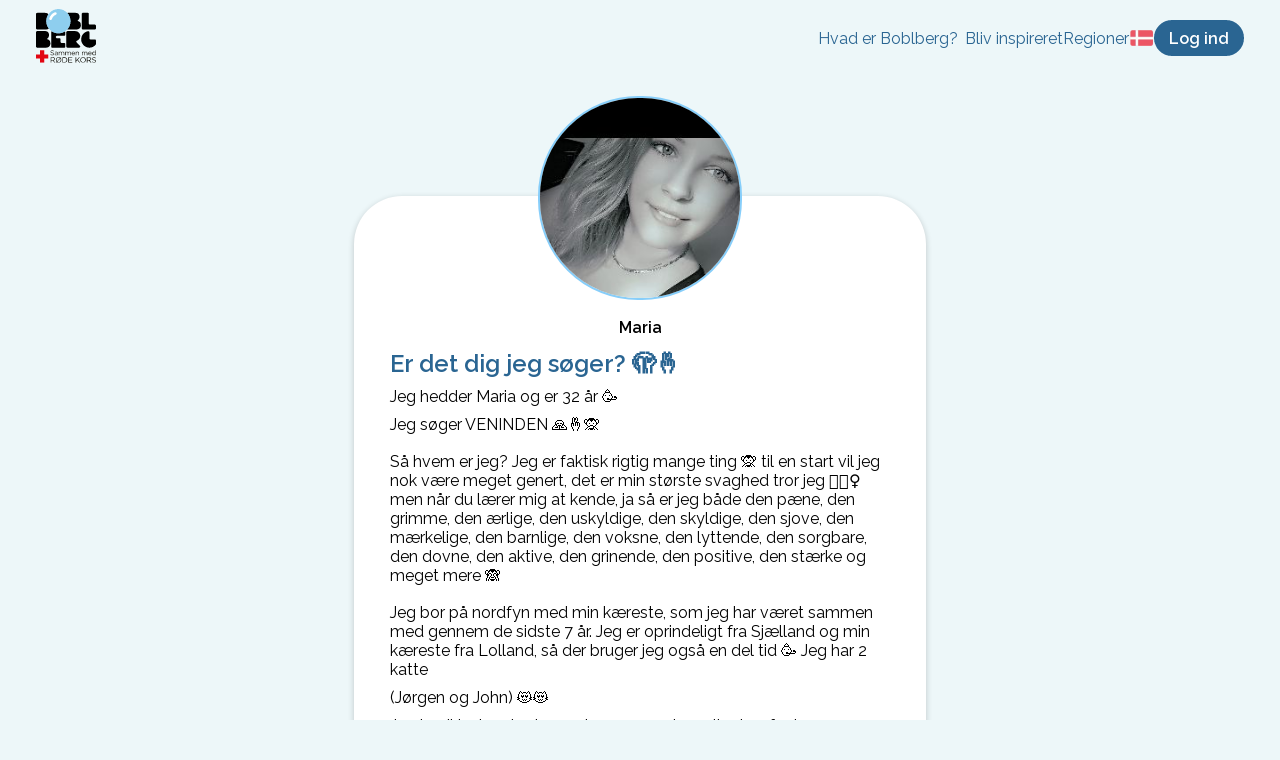

--- FILE ---
content_type: application/javascript; charset=UTF-8
request_url: https://boblberg.dk/_next/static/chunks/pages/%5B...cms%5D-e4ff5a3f4d6474fc.js
body_size: 11340
content:
(self.webpackChunk_N_E=self.webpackChunk_N_E||[]).push([[6158],{6580:function(t,n,e){"use strict";e.d(n,{Z:function(){return b}});var r=e(3366),o=e(7462),i=e(7294),a=e(512),l=e(4780),c=e(8271),u=e(7623),s=e(1588),d=e(7621);function p(t){return(0,d.ZP)("MuiDialogContent",t)}(0,s.Z)("MuiDialogContent",["root","dividers"]);var f=e(4472),v=e(5893);const m=["className","dividers"],g=(0,c.ZP)("div",{name:"MuiDialogContent",slot:"Root",overridesResolver:(t,n)=>{const{ownerState:e}=t;return[n.root,e.dividers&&n.dividers]}})((({theme:t,ownerState:n})=>(0,o.Z)({flex:"1 1 auto",WebkitOverflowScrolling:"touch",overflowY:"auto",padding:"20px 24px"},n.dividers?{padding:"16px 24px",borderTop:`1px solid ${(t.vars||t).palette.divider}`,borderBottom:`1px solid ${(t.vars||t).palette.divider}`}:{[`.${f.Z.root} + &`]:{paddingTop:0}})));var b=i.forwardRef((function(t,n){const e=(0,u.Z)({props:t,name:"MuiDialogContent"}),{className:i,dividers:c=!1}=e,s=(0,r.Z)(e,m),d=(0,o.Z)({},e,{dividers:c}),f=(t=>{const{classes:n,dividers:e}=t,r={root:["root",e&&"dividers"]};return(0,l.Z)(r,p,n)})(d);return(0,v.jsx)(g,(0,o.Z)({className:(0,a.Z)(f.root,i),ownerState:d,ref:n},s))}))},4472:function(t,n,e){"use strict";e.d(n,{a:function(){return i}});var r=e(1588),o=e(7621);function i(t){return(0,o.ZP)("MuiDialogTitle",t)}const a=(0,r.Z)("MuiDialogTitle",["root"]);n.Z=a},657:function(t,n,e){"use strict";e.d(n,{Z:function(){return z}});var r=e(3366),o=e(7462),i=e(7294),a=e(512),l=e(4780),c=e(2996),u=e(8216),s=e(5277),d=e(6628),p=e(629),f=e(7623),v=e(8271),m=e(1588),g=e(7621);function b(t){return(0,g.ZP)("MuiDialog",t)}var h=(0,m.Z)("MuiDialog",["root","scrollPaper","scrollBody","container","paper","paperScrollPaper","paperScrollBody","paperWidthFalse","paperWidthXs","paperWidthSm","paperWidthMd","paperWidthLg","paperWidthXl","paperFullWidth","paperFullScreen"]),y=e(4182),x=e(4808),j=e(2734),w=e(5893);const P=["aria-describedby","aria-labelledby","BackdropComponent","BackdropProps","children","className","disableEscapeKeyDown","fullScreen","fullWidth","maxWidth","onBackdropClick","onClose","open","PaperComponent","PaperProps","scroll","TransitionComponent","transitionDuration","TransitionProps"],k=(0,v.ZP)(x.Z,{name:"MuiDialog",slot:"Backdrop",overrides:(t,n)=>n.backdrop})({zIndex:-1}),O=(0,v.ZP)(s.Z,{name:"MuiDialog",slot:"Root",overridesResolver:(t,n)=>n.root})({"@media print":{position:"absolute !important"}}),C=(0,v.ZP)("div",{name:"MuiDialog",slot:"Container",overridesResolver:(t,n)=>{const{ownerState:e}=t;return[n.container,n[`scroll${(0,u.Z)(e.scroll)}`]]}})((({ownerState:t})=>(0,o.Z)({height:"100%","@media print":{height:"auto"},outline:0},"paper"===t.scroll&&{display:"flex",justifyContent:"center",alignItems:"center"},"body"===t.scroll&&{overflowY:"auto",overflowX:"hidden",textAlign:"center","&::after":{content:'""',display:"inline-block",verticalAlign:"middle",height:"100%",width:"0"}}))),S=(0,v.ZP)(p.Z,{name:"MuiDialog",slot:"Paper",overridesResolver:(t,n)=>{const{ownerState:e}=t;return[n.paper,n[`scrollPaper${(0,u.Z)(e.scroll)}`],n[`paperWidth${(0,u.Z)(String(e.maxWidth))}`],e.fullWidth&&n.paperFullWidth,e.fullScreen&&n.paperFullScreen]}})((({theme:t,ownerState:n})=>(0,o.Z)({margin:32,position:"relative",overflowY:"auto","@media print":{overflowY:"visible",boxShadow:"none"}},"paper"===n.scroll&&{display:"flex",flexDirection:"column",maxHeight:"calc(100% - 64px)"},"body"===n.scroll&&{display:"inline-block",verticalAlign:"middle",textAlign:"left"},!n.maxWidth&&{maxWidth:"calc(100% - 64px)"},"xs"===n.maxWidth&&{maxWidth:"px"===t.breakpoints.unit?Math.max(t.breakpoints.values.xs,444):`max(${t.breakpoints.values.xs}${t.breakpoints.unit}, 444px)`,[`&.${h.paperScrollBody}`]:{[t.breakpoints.down(Math.max(t.breakpoints.values.xs,444)+64)]:{maxWidth:"calc(100% - 64px)"}}},n.maxWidth&&"xs"!==n.maxWidth&&{maxWidth:`${t.breakpoints.values[n.maxWidth]}${t.breakpoints.unit}`,[`&.${h.paperScrollBody}`]:{[t.breakpoints.down(t.breakpoints.values[n.maxWidth]+64)]:{maxWidth:"calc(100% - 64px)"}}},n.fullWidth&&{width:"calc(100% - 64px)"},n.fullScreen&&{margin:0,width:"100%",maxWidth:"100%",height:"100%",maxHeight:"none",borderRadius:0,[`&.${h.paperScrollBody}`]:{margin:0,maxWidth:"100%"}})));var z=i.forwardRef((function(t,n){const e=(0,f.Z)({props:t,name:"MuiDialog"}),s=(0,j.Z)(),v={enter:s.transitions.duration.enteringScreen,exit:s.transitions.duration.leavingScreen},{"aria-describedby":m,"aria-labelledby":g,BackdropComponent:h,BackdropProps:x,children:z,className:N,disableEscapeKeyDown:Z=!1,fullScreen:F=!1,fullWidth:D=!1,maxWidth:T="sm",onBackdropClick:M,onClose:E,open:W,PaperComponent:_=p.Z,PaperProps:I={},scroll:$="paper",TransitionComponent:B=d.Z,transitionDuration:R=v,TransitionProps:A}=e,L=(0,r.Z)(e,P),H=(0,o.Z)({},e,{disableEscapeKeyDown:Z,fullScreen:F,fullWidth:D,maxWidth:T,scroll:$}),X=(t=>{const{classes:n,scroll:e,maxWidth:r,fullWidth:o,fullScreen:i}=t,a={root:["root"],container:["container",`scroll${(0,u.Z)(e)}`],paper:["paper",`paperScroll${(0,u.Z)(e)}`,`paperWidth${(0,u.Z)(String(r))}`,o&&"paperFullWidth",i&&"paperFullScreen"]};return(0,l.Z)(a,b,n)})(H),q=i.useRef(),G=(0,c.Z)(g),K=i.useMemo((()=>({titleId:G})),[G]);return(0,w.jsx)(O,(0,o.Z)({className:(0,a.Z)(X.root,N),closeAfterTransition:!0,components:{Backdrop:k},componentsProps:{backdrop:(0,o.Z)({transitionDuration:R,as:h},x)},disableEscapeKeyDown:Z,onClose:E,open:W,ref:n,onClick:t=>{q.current&&(q.current=null,M&&M(t),E&&E(t,"backdropClick"))},ownerState:H},L,{children:(0,w.jsx)(B,(0,o.Z)({appear:!0,in:W,timeout:R,role:"presentation"},A,{children:(0,w.jsx)(C,{className:(0,a.Z)(X.container),onMouseDown:t=>{q.current=t.target===t.currentTarget},ownerState:H,children:(0,w.jsx)(S,(0,o.Z)({as:_,elevation:24,role:"dialog","aria-describedby":m,"aria-labelledby":G},I,{className:(0,a.Z)(X.paper,I.className),ownerState:H,children:(0,w.jsx)(y.Z.Provider,{value:K,children:z})}))})}))}))}))},4182:function(t,n,e){"use strict";const r=e(7294).createContext({});n.Z=r},8016:function(t,n,e){(window.__NEXT_P=window.__NEXT_P||[]).push(["/[...cms]",function(){return e(909)}])},909:function(t,n,e){"use strict";e.r(n),e.d(n,{__N_SSP:function(){return Vn},default:function(){return te}});var r=e(5893),o=e(7294),i=e(9008),a=e(1289),l=e(8113),c=e(1468),u=e(6623),s=e(9508),d=function(t){return!1===t.enable?{}:{"data-aos":t.type,"data-aos-delay":t.delay,"data-aos-duration":t.duration,"data-aos-easing":t.ease,"data-aos-mirror":t.enableExit,"data-aos-once":!1}},p=function(t){return"\n\twidth: auto;\n\tcolor: ".concat(t.color,";\n\ttext-align: ").concat(t.textAlign,";\n\tfont-family: ").concat(t.fontFamily,";\n\ttext-decoration: ").concat(t.isUnderlined?"underline":"none",";\n\tfont-style: ").concat(t.isItalic?"italic":"normal",";\n\tfont-weight: ").concat(t.isBold?"bold":"normal",";\n")},f=function(t){var n=Number(t.backgroundOpacity).toString(16);return"\n\t\tborder-style: ".concat(t.showBorder?"solid":"none",";\n\t\tborder-radius: ").concat(t.borderRadius,"px;\n\t\tborder-width: ").concat(t.borderWidth,"px;\n\t\tborder-color: ").concat(t.borderColor,";\n\t\tbackdrop-filter: blur(").concat(t.backgroundBlur,"px);\n\t\t-webkit-backdrop-filter: blur(").concat(t.backgroundBlur,"px);\n\t\tbackground-color: ").concat(t.backgroundColor+("0"===n?"00":n),";\n\t")},v=function(t){return t=(t=t.replace(/\[([\w ]+)\]\((.+)\)/gi,(function(t,n,e){return'<a href="'.concat(e,'">').concat(n,"</a>")}))).replace(/\[([\w ]+)\]\(([\w\-._+]+@[\w\-_]+\.[\w]{2,3})\)/gi,(function(t,n,e){return'<a href="mailto:'.concat(e,'">').concat(n,"</a>")}))},m=function(){var t=arguments.length>0&&void 0!==arguments[0]?arguments[0]:null,n=arguments.length>1?arguments[1]:void 0,e="https://filer.boblberg.dk/cms/";return"small"===n?e+"small_"+t:"large"===n?e+"large_"+t:e+"cover_"+t},g=e(4051),b=e.n(g),h=e(6580),y=e(657),x=e(7814),j=e(6203),w=e(2314),P=e(2888);function k(t,n,e,r,o,i,a){try{var l=t[i](a),c=l.value}catch(u){return void e(u)}l.done?n(c):Promise.resolve(c).then(r,o)}function O(){var t,n,e=(t=["\n\t.MuiPaper-root,\n\t.MuiDialogContent-root {\n\t\tbackground-color: transparent;\n\t\tbox-shadow: none;\n\t\toverflow: visible;\n\t}\n\n\t.MuiDialogContent-root {\n\t\tposition: relative;\n\t\tisolation: isolate;\n\n\t\t&::before {\n\t\t\tcontent: '';\n\t\t\tposition: absolute;\n\t\t\tbackground-color: ",";\n\t\t\tinset: 50%;\n\t\t\theight: 115%;\n\t\t\taspect-ratio: 1;\n\t\t\tborder-radius: 100%;\n\t\t\ttransform: translate(-50%, -50%);\n\t\t\tz-index: -1;\n\t\t}\n\t}\n\n\t.MuiDialogContent-root {\n\t\tform h3 {\n\t\t\tcolor: ",";\n\t\t}\n\n\t\t.consent-text-container {\n\t\t\tcolor: ",";\n\n\t\t\ta {\n\t\t\t\tcolor: ",";\n\t\t\t}\n\t\t}\n\n\t\tinput {\n\t\t\tborder: 1px solid ",";\n\t\t\tcolor: ",";\n\t\t\tbackground-color: ",";\n\n\t\t\t&::placeholder {\n\t\t\t\tcolor: ",";\n\t\t\t\topacity: 1;\n\t\t\t}\n\n\t\t\t&::-ms-input-placeholder {\n\t\t\t\tcolor: ",";\n\t\t\t}\n\t\t}\n\n\t\tselect {\n\t\t\tborder: 1px solid ",";\n\t\t\tcolor: ",";\n\t\t\tbackground-color: ",";\n\t\t}\n\n\t\tselect.select-placeholder {\n\t\t\tcolor: ",";\n\t\t}\n\n\t\tselect.region-selector {\n\t\t\tcolor: ",";\n\t\t}\n\n\t\tbutton[type='submit'] {\n\t\t\tborder: 2px solid ",";\n\t\t\tcolor: ",";\n\t\t\tbackground-color: ",";\n\n\t\t\t&:hover {\n\t\t\t\tcolor: ",";\n\t\t\t\tbackground-color: ",";\n\t\t\t}\n\t\t}\n\t}\n\n\t.close-button {\n\t\tposition: absolute;\n\t\ttop: 0;\n\t\tright: 1rem;\n\t\tpadding: 2rem;\n\t\tfont-size: 1.4rem;\n\t\tbackground: none;\n\t\tborder: none;\n\t\tcolor: ",";\n\t\tcursor: pointer;\n\t}\n"],n||(n=t.slice(0)),Object.freeze(Object.defineProperties(t,{raw:{value:Object.freeze(n)}})));return O=function(){return e},e}var C,S,z,N,Z,F,D,T,M,E,W,_,I,$,B,R,A,L,H,X,q=function(t){var n;var e,o=function(){var n,e=(n=b().mark((function n(){var e,r;return b().wrap((function(n){for(;;)switch(n.prev=n.next){case 0:if(null!==(r=null!==(e=P.X[t.signupDialog])&&void 0!==e?e:null)){n.next=4;break}return n.abrupt("return");case 4:return n.next=6,l.gn(r);case 6:case"end":return n.stop()}}),n)})),function(){var t=this,e=arguments;return new Promise((function(r,o){var i=n.apply(t,e);function a(t){k(i,r,o,a,l,"next",t)}function l(t){k(i,r,o,a,l,"throw",t)}a(void 0)}))});return function(){return e.apply(this,arguments)}}();return(0,r.jsx)(G,{$cmsStyles:(null===(n=t.signupDialogStyle)||void 0===n?void 0:n.override)?t.signupDialogStyle:null,open:t.open,onClose:t.onClose,"aria-labelledby":"alert-dialog-title","aria-describedby":"alert-dialog-description",children:(0,r.jsxs)(h.Z,{children:[(0,r.jsx)(w.Z,{source:window.location.pathname,origin:window.location.pathname,redirectPath:null!==(e=t.signupRedirect)&&void 0!==e?e:"",afterSignupAction:o}),(0,r.jsx)("button",{onClick:t.onClose,className:"close-button",children:(0,r.jsx)(x.G,{icon:j.NBC})})]})})},G=(0,a.zo)(y.Z)(O(),(function(t){var n=t.$cmsStyles;return null!==(C=null===n||void 0===n?void 0:n.backgroundColor)&&void 0!==C?C:"#DEF3FC"}),(function(t){var n=t.$cmsStyles;return null!==(S=null===n||void 0===n?void 0:n.headerTextColor)&&void 0!==S?S:"#2A6592"}),(function(t){var n=t.$cmsStyles;return null!==(z=null===n||void 0===n?void 0:n.textColor)&&void 0!==z?z:"#000000"}),(function(t){var n=t.$cmsStyles;return null!==(N=null===n||void 0===n?void 0:n.linkTextColor)&&void 0!==N?N:"#2A6592"}),(function(t){var n=t.$cmsStyles;return null!==(Z=null===n||void 0===n?void 0:n.placeholderTextColor)&&void 0!==Z?Z:"#999999"}),(function(t){var n=t.$cmsStyles;return null!==(F=null===n||void 0===n?void 0:n.inputTextColor)&&void 0!==F?F:"#000000"}),(function(t){var n=t.$cmsStyles;return null!==(D=null===n||void 0===n?void 0:n.inputBackgroundColor)&&void 0!==D?D:"#FFFFFF"}),(function(t){var n=t.$cmsStyles;return null!==(T=null===n||void 0===n?void 0:n.placeholderTextColor)&&void 0!==T?T:"#999999"}),(function(t){var n=t.$cmsStyles;return null!==(M=null===n||void 0===n?void 0:n.placeholderTextColor)&&void 0!==M?M:"#999999"}),(function(t){var n=t.$cmsStyles;return null!==(E=null===n||void 0===n?void 0:n.placeholderTextColor)&&void 0!==E?E:"#999999"}),(function(t){var n=t.$cmsStyles;return null!==(W=null===n||void 0===n?void 0:n.inputTextColor)&&void 0!==W?W:"#000000"}),(function(t){var n=t.$cmsStyles;return null!==(_=null===n||void 0===n?void 0:n.inputBackgroundColor)&&void 0!==_?_:"#FFFFFF"}),(function(t){var n=t.$cmsStyles;return null!==(I=null===n||void 0===n?void 0:n.placeholderTextColor)&&void 0!==I?I:"#999999"}),(function(t){var n=t.$cmsStyles;return null!==($=null===n||void 0===n?void 0:n.textColor)&&void 0!==$?$:"#000000"}),(function(t){var n=t.$cmsStyles;return null!==(B=null===n||void 0===n?void 0:n.buttonBackgroundColor)&&void 0!==B?B:"#2A6592"}),(function(t){var n=t.$cmsStyles;return null!==(R=null===n||void 0===n?void 0:n.buttonTextColor)&&void 0!==R?R:"#FFFFFF"}),(function(t){var n=t.$cmsStyles;return null!==(A=null===n||void 0===n?void 0:n.buttonBackgroundColor)&&void 0!==A?A:"#2A6592"}),(function(t){var n=t.$cmsStyles;return null!==(L=null===n||void 0===n?void 0:n.buttonBackgroundColor)&&void 0!==L?L:"#2A6592"}),(function(t){var n=t.$cmsStyles;return null!==(H=null===n||void 0===n?void 0:n.buttonTextColor)&&void 0!==H?H:"#FFFFFF"}),(function(t){var n=t.$cmsStyles;return null!==(X=null===n||void 0===n?void 0:n.textColor)&&void 0!==X?X:"#2A6592"})),K=e(5579);function Y(t,n,e){return n in t?Object.defineProperty(t,n,{value:e,enumerable:!0,configurable:!0,writable:!0}):t[n]=e,t}function U(t){for(var n=1;n<arguments.length;n++){var e=null!=arguments[n]?arguments[n]:{},r=Object.keys(e);"function"===typeof Object.getOwnPropertySymbols&&(r=r.concat(Object.getOwnPropertySymbols(e).filter((function(t){return Object.getOwnPropertyDescriptor(e,t).enumerable})))),r.forEach((function(n){Y(t,n,e[n])}))}return t}function J(){var t,n,e=(t=["\n\tflex: 1;\n\twidth: 100%;\n\tdisplay: flex;\n\tgap: 1em;\n\tjustify-content: ",";\n\n\ta,\n\tbutton {\n\t\tfont-size: 1rem;\n\t\tpadding: 0.6em 1.4em;\n\t\tborder-radius: 2em;\n\t\tcursor: pointer;\n\t}\n\n\ta.primary,\n\tbutton.primary {\n\t\tcolor: ",";\n\t\tbackground-color: ",";\n\n\t\t",";\n\t}\n\n\ta.secondary,\n\tbutton.secondary {\n\t\tcolor: ",";\n\t\tbackground-color: ",";\n\n\t\t",";\n\t}\n\n\t@media only screen and (max-width: ","px) {\n\t\ta,\n\t\tbutton {\n\t\t\tfont-size: 0.8rem;\n\t\t}\n\t}\n"],n||(n=t.slice(0)),Object.freeze(Object.defineProperties(t,{raw:{value:Object.freeze(n)}})));return J=function(){return e},e}var Q=function(t,n,e,o){if(!1===t.visible)return null;if("navigate"===t.action){var i=t.link.startsWith("http")||t.link.startsWith("mailto")||t.link.startsWith("tel")?t.link:"/"+t.link+(o?"?appMode":"");return(0,r.jsx)("a",{className:n,href:i,"aria-label":t.text,children:t.text})}return o?null:(0,r.jsx)("button",{onClick:e,className:n,"aria-label":t.text,children:t.text})},V=function(t){var n=(0,o.useState)(!1),e=n[0],i=n[1];if(!1===t.primary.visible&&!1===t.secondary.visible)return null;var a={"open signup dialog":function(){return i(!0)}};return(0,r.jsxs)(r.Fragment,{children:[(0,r.jsxs)(tt,U({styledProps:t},d(t.animation),{children:[Q(t.primary,"primary",a[t.primary.action],t.isAppMode),Q(t.secondary,"secondary",a[t.secondary.action],t.isAppMode)]})),(0,r.jsx)(q,{open:e,onClose:function(){return i(!1)},signupDialogStyle:t.signupDialogStyle,signupDialog:t.signupDialog,signupRedirect:t.signupRedirect})]})},tt=a.ZP.div.withConfig({componentId:"sc-75884811-0"})(J(),(function(t){var n=t.styledProps.container;return"left"===n.placement?"flex-start":"right"===n.placement?"flex-end":"center"}),(function(t){return t.styledProps.primary.textColor}),(function(t){var n=t.styledProps.primary;return"default"===n.design?n.backgroundColor:"transparent"}),(function(t){var n=t.styledProps.primary;return"simple"!==n.design?"border: none":"\n\t\t\t\tborder-color: ".concat(n.backgroundColor,";\n\t\t\t\tborder-width: 2px;\n\t\t\t\tborder-style: solid;\n\t\t\t")}),(function(t){return t.styledProps.secondary.textColor}),(function(t){var n=t.styledProps.secondary;return"default"===n.design?n.backgroundColor:"transparent"}),(function(t){var n=t.styledProps.secondary;return"simple"!==n.design?"border: none":"\n\t\t\t\tborder-color: ".concat(n.backgroundColor,";\n\t\t\t\tborder-width: 2px;\n\t\t\t\tborder-style: solid;\n\t\t\t")}),K.e);function nt(t,n,e){return n in t?Object.defineProperty(t,n,{value:e,enumerable:!0,configurable:!0,writable:!0}):t[n]=e,t}function et(t){for(var n=1;n<arguments.length;n++){var e=null!=arguments[n]?arguments[n]:{},r=Object.keys(e);"function"===typeof Object.getOwnPropertySymbols&&(r=r.concat(Object.getOwnPropertySymbols(e).filter((function(t){return Object.getOwnPropertyDescriptor(e,t).enumerable})))),r.forEach((function(n){nt(t,n,e[n])}))}return t}function rt(){var t,n,e=(t=["\n\tdisplay: flex;\n\tflex-direction: column;\n\talign-items: center;\n\tjustify-content: center;\n\n\theight: ",";\n\tmin-height: ",";\n\n\tbackground-repeat: no-repeat;\n\tbackground-color: ",";\n\tbackground-size: ",";\n\tbackground-position: ",";\n\tbackground-image: ",";\n\n\t.content-container {\n\t\tdisplay: flex;\n\t\tflex-direction: column;\n\t\tjustify-content: center;\n\t\tpadding: 3em;\n\t\twidth: auto;\n\t\tgap: 1em;\n\n\t\t",";\n\n\t\t.header {\n\t\t\t",";\n\t\t}\n\n\t\t.paragraph {\n\t\t\t",";\n\t\t}\n\t}\n\n\t@media only screen and (max-width: ","px) {\n\t\tmin-height: ",";\n\t}\n"],n||(n=t.slice(0)),Object.freeze(Object.defineProperties(t,{raw:{value:Object.freeze(n)}})));return rt=function(){return e},e}var ot,it,at=function(t){var n=(0,o.createElement)(t.title.htmlTag,et({className:"header",dangerouslySetInnerHTML:{__html:v(t.title.text)}},d(t.title.animation))),e=(0,o.createElement)(t.paragraph.htmlTag,et({className:"paragraph",dangerouslySetInnerHTML:{__html:v(t.paragraph.text)}},d(t.paragraph.animation)));return(0,r.jsx)(lt,et({},d(t.container.animation),{styledProps:t,children:(0,r.jsxs)("div",et({className:"content-container"},d(t.textContainer.animation),{children:[""!==t.title.text&&n,""!==t.paragraph.text&&e,(0,r.jsx)(V,et({},t.buttonsContainer,{signupDialogStyle:t.signupDialogStyle,signupRedirect:t.signupRedirect}))]}))}))},lt=a.ZP.section.withConfig({componentId:"sc-3ef07677-0"})(rt(),(function(t){return t.styledProps.container.fullscreen?"100vh":"auto"}),(function(t){return t.styledProps.container.fullscreen?"100vh":"300px"}),(function(t){return t.styledProps.container.backgroundColor}),(function(t){var n,e=t.styledProps;return null!==(ot=null===e||void 0===e||null===(n=e.container)||void 0===n?void 0:n.coverFit)&&void 0!==ot?ot:"cover"}),(function(t){var n,e=t.styledProps;return null!==(it=null===e||void 0===e||null===(n=e.container)||void 0===n?void 0:n.coverPosition)&&void 0!==it?it:"center"}),(function(t){var n=t.styledProps;return""===n.container.coverSource?"none":"url(".concat(m(n.container.coverSource),")")}),(function(t){var n=t.styledProps.textContainer;return f(n)}),(function(t){var n=t.styledProps.title;return p(n)}),(function(t){var n=t.styledProps.paragraph;return p(n)}),K.e,(function(t){return t.styledProps.container.fullscreen?"100vh":"200px"}));function ct(t,n,e){return n in t?Object.defineProperty(t,n,{value:e,enumerable:!0,configurable:!0,writable:!0}):t[n]=e,t}function ut(t){for(var n=1;n<arguments.length;n++){var e=null!=arguments[n]?arguments[n]:{},r=Object.keys(e);"function"===typeof Object.getOwnPropertySymbols&&(r=r.concat(Object.getOwnPropertySymbols(e).filter((function(t){return Object.getOwnPropertyDescriptor(e,t).enumerable})))),r.forEach((function(n){ct(t,n,e[n])}))}return t}function st(){var t,n,e=(t=["\n\tdisplay: flex;\n\tflex-direction: column;\n\talign-items: center;\n\tjustify-content: center;\n\n\tmin-height: ",";\n\n\tbackground-repeat: no-repeat;\n\tbackground-color: ",";\n\tbackground-size: ",";\n\tbackground-position: ",";\n\tbackground-image: ",";\n\n\t.content-container {\n\t\tdisplay: flex;\n\t\tflex-direction: column;\n\t\tjustify-content: center;\n\t\twidth: auto;\n\t\tgap: 0.4rem;\n\n\t\t",";\n\n\t\t.header {\n\t\t\t",";\n\t\t}\n\n\t\t.paragraph {\n\t\t\twhite-space: pre-wrap;\n\t\t\t",";\n\t\t}\n\t}\n"],n||(n=t.slice(0)),Object.freeze(Object.defineProperties(t,{raw:{value:Object.freeze(n)}})));return st=function(){return e},e}var dt,pt,ft=function(t){var n=(0,o.createElement)(t.title.htmlTag,ut({className:"header",dangerouslySetInnerHTML:{__html:v(t.title.text)}},d(t.title.animation))),e=(0,o.createElement)(t.paragraph.htmlTag,ut({className:"paragraph",dangerouslySetInnerHTML:{__html:v(t.paragraph.text)}},d(t.paragraph.animation)));return(0,r.jsx)(vt,ut({},d(t.container.animation),{styledProps:t,children:(0,r.jsxs)("div",ut({className:"content-container"},d(t.textContainer.animation),{children:[""!==t.title.text&&n,""!==t.paragraph.text&&e,(0,r.jsx)(V,ut({},t.buttonsContainer,{signupDialogStyle:t.signupDialogStyle,signupRedirect:t.signupRedirect}))]}))}))},vt=a.ZP.section.withConfig({componentId:"sc-a8141e3a-0"})(st(),(function(t){return t.styledProps.container.fullscreen?"100vh":"auto"}),(function(t){return t.styledProps.container.backgroundColor}),(function(t){var n,e=t.styledProps;return null!==(dt=null===e||void 0===e||null===(n=e.container)||void 0===n?void 0:n.coverFit)&&void 0!==dt?dt:"cover"}),(function(t){var n,e=t.styledProps;return null!==(pt=null===e||void 0===e||null===(n=e.container)||void 0===n?void 0:n.coverPosition)&&void 0!==pt?pt:"center"}),(function(t){var n=t.styledProps;return""===n.container.coverSource?"none":"url(".concat(m(n.container.coverSource),")")}),(function(t){var n=t.styledProps.textContainer;return f(n)}),(function(t){var n=t.styledProps.title;return p(n)}),(function(t){var n=t.styledProps.paragraph;return p(n)})),mt=e(5675);function gt(t,n,e){return n in t?Object.defineProperty(t,n,{value:e,enumerable:!0,configurable:!0,writable:!0}):t[n]=e,t}function bt(t){for(var n=1;n<arguments.length;n++){var e=null!=arguments[n]?arguments[n]:{},r=Object.keys(e);"function"===typeof Object.getOwnPropertySymbols&&(r=r.concat(Object.getOwnPropertySymbols(e).filter((function(t){return Object.getOwnPropertyDescriptor(e,t).enumerable})))),r.forEach((function(n){gt(t,n,e[n])}))}return t}function ht(){var t,n,e=(t=["\n\tdisplay: flex;\n\talign-items: center;\n\tjustify-content: center;\n\n\tmin-height: ",";\n\n\tbackground-repeat: no-repeat;\n\tbackground-color: ",";\n\tbackground-size: ",";\n\tbackground-position: ",";\n\tbackground-image: ",";\n\n\t.content-container {\n\t\tdisplay: flex;\n\t\talign-items: center;\n\t\tjustify-content: center;\n\t\tgap: 2em;\n\t\tpadding: 0 !important;\n\n\t\tflex-direction: ",";\n\t}\n\n\t.image-container {\n\t\tposition: relative;\n\t\tmin-width: 20%;\n\t\theight: 100%;\n\t\toverflow: hidden;\n\t\taspect-ratio: 1;\n\t\tmargin-inline: 0 !important;\n\n\t\tmargin: ","ch;\n\t\tborder-radius: ","ch;\n\t\tbox-shadow: ",";\n\n\t\timg {\n\t\t\tobject-fit: cover;\n\t\t}\n\t}\n\n\t.cms-text-container {\n\t\tflex: 1;\n\t\tdisplay: flex;\n\t\tflex-direction: column;\n\t\tgap: 0.65rem;\n\t\tpadding: 2em;\n\n\t\t",";\n\n\t\t.header {\n\t\t\t",";\n\t\t}\n\n\t\t.paragraph {\n\t\t\twhite-space: pre-wrap;\n\t\t\t",";\n\t\t}\n\t}\n\n\t@media only screen and (max-width: ","px) {\n\t\t.content-container {\n\t\t\tflex-direction: column-reverse;\n\t\t\tgap: 2em;\n\t\t}\n\n\t\t.image-container {\n\t\t\tmin-width: 60%;\n\t\t\tmargin: -12px 0 24px 0 !important;\n\t\t}\n\t}\n"],n||(n=t.slice(0)),Object.freeze(Object.defineProperties(t,{raw:{value:Object.freeze(n)}})));return ht=function(){return e},e}var yt,xt,jt=function(t){var n=(0,K.X)(),e=["image-container"];return!1!==t.shadow&&e.push("box-shadow"),t.link?(0,r.jsx)("a",{href:t.link,className:e.join(" "),children:(0,r.jsx)(mt.default,bt({layout:"fill",loading:"lazy",src:m(t.source,n),alt:t.alt},d(t.animation)))}):(0,r.jsx)("div",{className:e.join(" "),children:(0,r.jsx)(mt.default,bt({layout:"fill",loading:"lazy",src:m(t.source,n),alt:t.alt},d(t.animation)))})},wt=function(t){var n=(0,o.createElement)(t.title.htmlTag,bt({className:"header",dangerouslySetInnerHTML:{__html:v(t.title.text)}},d(t.title.animation))),e=(0,o.createElement)(t.paragraph.htmlTag,bt({className:"paragraph",dangerouslySetInnerHTML:{__html:v(t.paragraph.text)}},d(t.paragraph.animation)));return(0,r.jsx)(Pt,bt({},d(t.container.animation),{styledProps:t,children:(0,r.jsxs)("div",{className:"content-container",children:[(0,r.jsx)(jt,bt({},t.image)),(0,r.jsxs)("div",bt({className:"cms-text-container"},d(t.textContainer.animation),{children:[""!==t.title.text&&n,""!==t.paragraph.text&&e,(0,r.jsx)(V,bt({},t.buttonsContainer,{signupDialogStyle:t.signupDialogStyle,signupRedirect:t.signupRedirect}))]}))]})}))},Pt=a.ZP.section.withConfig({componentId:"sc-e93baf69-0"})(ht(),(function(t){return t.styledProps.container.fullscreen?"100vh":"auto"}),(function(t){return t.styledProps.container.backgroundColor}),(function(t){var n,e=t.styledProps;return null!==(yt=null===e||void 0===e||null===(n=e.container)||void 0===n?void 0:n.coverFit)&&void 0!==yt?yt:"cover"}),(function(t){var n,e=t.styledProps;return null!==(xt=null===e||void 0===e||null===(n=e.container)||void 0===n?void 0:n.coverPosition)&&void 0!==xt?xt:"center"}),(function(t){var n=t.styledProps;return""===n.container.coverSource?"none":"url(".concat(m(n.container.coverSource),")")}),(function(t){return"left"===t.styledProps.image.placement?"row":"row-reverse"}),(function(t){return"float"===t.styledProps.image.style?4:0}),(function(t){return"float"===t.styledProps.image.style?2:0}),(function(t){return"float"===t.styledProps.image.style?"0 0 2ch #aaaa":"none"}),(function(t){var n=t.styledProps.textContainer;return f(n)}),(function(t){var n=t.styledProps.title;return p(n)}),(function(t){var n=t.styledProps.paragraph;return p(n)}),K.e);function kt(t,n,e){return n in t?Object.defineProperty(t,n,{value:e,enumerable:!0,configurable:!0,writable:!0}):t[n]=e,t}function Ot(t){for(var n=1;n<arguments.length;n++){var e=null!=arguments[n]?arguments[n]:{},r=Object.keys(e);"function"===typeof Object.getOwnPropertySymbols&&(r=r.concat(Object.getOwnPropertySymbols(e).filter((function(t){return Object.getOwnPropertyDescriptor(e,t).enumerable})))),r.forEach((function(n){kt(t,n,e[n])}))}return t}function Ct(){var t,n,e=(t=["\n\tdisplay: flex;\n\toverflow: hidden;\n\tjustify-content: center;\n\tgap: 0.6ch;\n\tpadding: 0 0.6ch;\n\n\tbackground-repeat: no-repeat;\n\tbackground-color: ",";\n\tbackground-size: ",";\n\tbackground-position: ",";\n\tbackground-image: ",";\n\n\tmin-height: ",";\n\n\t.image-container {\n\t\twidth: calc(100% / 3);\n\t\tmax-width: ",";\n\n\t\t.image-wrapper {\n\t\t\tposition: relative;\n\t\t\toverflow: hidden;\n\t\t\tborder-radius: 0.65rem;\n\t\t\taspect-ratio: 3 / 4;\n\t\t}\n\n\t\timg {\n\t\t\tobject-fit: cover;\n\t\t}\n\n\t\t.image-fit-contain {\n\t\t\tobject-fit: contain;\n\t\t}\n\n\t\t.box-shadow {\n\t\t\tbox-shadow: none;\n\t\t}\n\n\t\th3 {\n\t\t\tmargin-block: 1em;\n\t\t\ttext-align: center;\n\t\t\tfont-size: 0.8rem;\n\t\t}\n\t}\n\n\t@media (min-width: ","px) {\n\t\t.image-container {\n\t\t\tmargin: 2rem;\n\t\t\tborder-radius: 0.65rem;\n\n\t\t\th3 {\n\t\t\t\tfont-size: 1.4rem;\n\t\t\t}\n\n\t\t\t.box-shadow {\n\t\t\t\tbox-shadow: 0 0 1rem #6669;\n\t\t\t}\n\t\t}\n\t}\n"],n||(n=t.slice(0)),Object.freeze(Object.defineProperties(t,{raw:{value:Object.freeze(n)}})));return Ct=function(){return e},e}var St,zt,Nt=function(t){var n=(0,K.X)(),e=["image-wrapper"];!1!==t.shadow&&e.push("box-shadow");var o=[];"contain"===t.fit&&o.push("image-fit-contain");var i=function(){return(0,r.jsxs)(r.Fragment,{children:[(0,r.jsx)("div",{className:e.join(" "),children:(0,r.jsx)(mt.default,Ot({layout:"fill",loading:"lazy",alt:t.alt,className:o.join(" "),src:m(t.source,n)},d(t.animation)))}),t.text&&(0,r.jsx)("h3",{style:{color:null===t||void 0===t?void 0:t.textColor},children:t.text})]})};return t.link?(0,r.jsx)("a",{className:"image-container",href:t.link,children:i()}):(0,r.jsx)("div",{className:"image-container",children:i()})},Zt=function(t){return(0,r.jsxs)(Ft,Ot({},d(t.container.animation),{styledProps:t,children:[(0,r.jsx)(Nt,Ot({},t.image1)),(0,r.jsx)(Nt,Ot({},t.image2)),(0,r.jsx)(Nt,Ot({},t.image3))]}))},Ft=a.ZP.section.withConfig({componentId:"sc-3a72a725-0"})(Ct(),(function(t){return t.styledProps.container.backgroundColor}),(function(t){var n,e=t.styledProps;return null!==(St=null===e||void 0===e||null===(n=e.container)||void 0===n?void 0:n.coverFit)&&void 0!==St?St:"cover"}),(function(t){var n,e=t.styledProps;return null!==(zt=null===e||void 0===e||null===(n=e.container)||void 0===n?void 0:n.coverPosition)&&void 0!==zt?zt:"center"}),(function(t){var n=t.styledProps;return""===n.container.coverSource?"none":"url(".concat(m(n.container.coverSource),")")}),(function(t){return t.styledProps.container.fullscreen?"100vh":"auto"}),(function(t){return t.styledProps.container.fullscreen?"auto":"325px"}),u.q);function Dt(t,n,e){return n in t?Object.defineProperty(t,n,{value:e,enumerable:!0,configurable:!0,writable:!0}):t[n]=e,t}function Tt(t){for(var n=1;n<arguments.length;n++){var e=null!=arguments[n]?arguments[n]:{},r=Object.keys(e);"function"===typeof Object.getOwnPropertySymbols&&(r=r.concat(Object.getOwnPropertySymbols(e).filter((function(t){return Object.getOwnPropertyDescriptor(e,t).enumerable})))),r.forEach((function(n){Dt(t,n,e[n])}))}return t}function Mt(){var t,n,e=(t=["\n\tdisplay: flex;\n\tflex-direction: column;\n\tjustify-content: center;\n\tbackground-color: ",";\n\tmin-height: ",";\n\n\talign-items: ",";\n\n\tbackground-repeat: no-repeat;\n\tbackground-color: ",";\n\tbackground-size: ",";\n\tbackground-position: ",";\n\tbackground-image: ",";\n"],n||(n=t.slice(0)),Object.freeze(Object.defineProperties(t,{raw:{value:Object.freeze(n)}})));return Mt=function(){return e},e}var Et,Wt,_t=function(t){return(0,r.jsx)(It,Tt({},d(t.container.animation),{styledProps:t,children:(0,r.jsx)("div",{className:"content-container",children:(0,r.jsx)(V,Tt({},t.buttonContainer))})}))},It=a.ZP.section.withConfig({componentId:"sc-2f4343c7-0"})(Mt(),(function(t){return t.styledProps.container.backgroundColor}),(function(t){return t.styledProps.container.fullscreen?"100vh":"auto"}),(function(t){var n=t.styledProps.buttonContainer;return"left"===n.container.placement?"flex-start":"right"===n.container.placement?"flex-end":"center"}),(function(t){return t.styledProps.container.backgroundColor}),(function(t){var n,e=t.styledProps;return null!==(Et=null===e||void 0===e||null===(n=e.container)||void 0===n?void 0:n.coverFit)&&void 0!==Et?Et:"cover"}),(function(t){var n,e=t.styledProps;return null!==(Wt=null===e||void 0===e||null===(n=e.container)||void 0===n?void 0:n.coverPosition)&&void 0!==Wt?Wt:"center"}),(function(t){var n=t.styledProps;return""===n.container.coverSource?"none":"url(".concat(m(n.container.coverSource),")")})),$t=e(8669);function Bt(t,n,e){return n in t?Object.defineProperty(t,n,{value:e,enumerable:!0,configurable:!0,writable:!0}):t[n]=e,t}function Rt(t){for(var n=1;n<arguments.length;n++){var e=null!=arguments[n]?arguments[n]:{},r=Object.keys(e);"function"===typeof Object.getOwnPropertySymbols&&(r=r.concat(Object.getOwnPropertySymbols(e).filter((function(t){return Object.getOwnPropertyDescriptor(e,t).enumerable})))),r.forEach((function(n){Bt(t,n,e[n])}))}return t}function At(){var t,n,e=(t=["\n\tdisplay: flex;\n\tjustify-content: center;\n\talign-items: center;\n\tmin-height: ",";\n\n\tbackground-repeat: no-repeat;\n\tbackground-color: ",";\n\tbackground-size: ",";\n\tbackground-position: ",";\n\tbackground-image: ",";\n\n\t.content-container {\n\t\tdisplay: flex;\n\t\tgap: 1ch;\n\t\tjustify-content: space-evenly;\n\t\talign-items: center;\n\n\t\t.post-container:nth-child(n + ",") {\n\t\t\tdisplay: none;\n\t\t}\n\t}\n\n\t.post-container {\n\t\tdisplay: flex;\n\t\tflex-direction: column;\n\t\talign-items: center;\n\t\tflex-shrink: 0;\n\n\t\ttext-align: center;\n\t\tbox-shadow: 0 0 1em #aaa3;\n\t\twidth: ","px;\n\t\taspect-ratio: 3/4;\n\n\t\t",";\n\n\t\t.image-container {\n\t\t\tposition: relative;\n\t\t\twidth: -webkit-fill-available;\n\t\t\tmargin: 1rem;\n\t\t\toverflow: hidden;\n\t\t\taspect-ratio: 1;\n\t\t\tborder-radius: 200px;\n\n\t\t\timg {\n\t\t\t\tobject-fit: cover;\n\t\t\t}\n\t\t}\n\n\t\t.cms-text-container {\n\t\t\tdisplay: flex;\n\t\t\tflex-direction: column;\n\t\t\tgap: 0.2em;\n\t\t\twidth: -webkit-fill-available;\n\t\t\tmargin: 0rem 1rem 1rem 1rem;\n\t\t}\n\n\t\t.post-title {\n\t\t\tcolor: ",";\n\t\t\tfont-weight: bold;\n\t\t\toverflow: hidden;\n\t\t\tdisplay: -webkit-box;\n\t\t\t-webkit-line-clamp: 1;\n\t\t\t-webkit-box-orient: vertical;\n\t\t}\n\n\t\t.post-body {\n\t\t\tcolor: ",";\n\t\t\toverflow: hidden;\n\t\t\tdisplay: -webkit-box;\n\t\t\t-webkit-line-clamp: 3;\n\t\t\t-webkit-box-orient: vertical;\n\t\t\tfont-size: 14px;\n\t\t}\n\t}\n\n\t@media only screen and (max-width: ","px) {\n\t\t.post-container {\n\t\t\twidth: ","px;\n\n\t\t\t.image-container {\n\t\t\t\tmargin: 0.6rem;\n\t\t\t}\n\n\t\t\t.cms-text-container {\n\t\t\t\tmargin: 0rem 0.6rem 0.6rem 0.6rem;\n\t\t\t}\n\n\t\t\t.post-title {\n\t\t\t\tfont-size: 12px;\n\t\t\t}\n\n\t\t\t.post-body {\n\t\t\t\tfont-size: 12px;\n\t\t\t}\n\t\t}\n\t}\n"],n||(n=t.slice(0)),Object.freeze(Object.defineProperties(t,{raw:{value:Object.freeze(n)}})));return At=function(){return e},e}var Lt,Ht,Xt=function(t){var n=t.post,e=t.hrefPrefix;return(0,r.jsxs)("a",{href:e+"/"+n.id,className:"post-container",children:[(0,r.jsx)("div",{className:"image-container",children:(0,r.jsx)(mt.default,{layout:"fill",loading:"lazy",alt:n.title,src:"https://filer.boblberg.dk/Img/Bobler/"+n.filename})}),(0,r.jsxs)("div",{className:"cms-text-container",children:[(0,r.jsx)("span",{className:"post-title",children:n.title}),(0,r.jsx)("p",{className:"post-body",children:n.body})]})]})},qt=function(t){var n=t.posts.items,e=(0,o.useState)(2),i=e[0],a=e[1],l=(0,o.useRef)(null),c=(0,K.X)();return(0,o.useEffect)((function(){var n=function(){var n=l.current;if(null!==n){var e=n.querySelector(".content-container");if(null!==e){var r=getComputedStyle(e),o=parseInt(r.paddingLeft),i=parseInt(r.paddingRight),u=parseInt(r.width)-o-i,s="small"===c?140:180,d=Math.floor(u/s),p=Math.min(d,t.posts.items.length);a(p)}}};return n(),window.addEventListener("resize",n),function(){return window.removeEventListener("resize",n)}}),[]),(0,r.jsx)(Gt,Rt({},d(t.container.animation),{styledProps:Rt({},t,{postRenderCount:i,smallPostWidth:140,largePostWidth:180}),ref:l,children:(0,r.jsx)("div",{className:"content-container",children:n.map((function(n){return(0,r.jsx)(Xt,{post:n,hrefPrefix:t.isAppMode?$t.Z.getAppUrl()+"/bobl":"/bobler"},n.id)}))})}))},Gt=a.ZP.section.withConfig({componentId:"sc-f9fd18bb-0"})(At(),(function(t){return t.styledProps.container.fullscreen?"100vh":"auto"}),(function(t){return t.styledProps.container.backgroundColor}),(function(t){var n,e=t.styledProps;return null!==(Lt=null===e||void 0===e||null===(n=e.container)||void 0===n?void 0:n.coverFit)&&void 0!==Lt?Lt:"cover"}),(function(t){var n,e=t.styledProps;return null!==(Ht=null===e||void 0===e||null===(n=e.container)||void 0===n?void 0:n.coverPosition)&&void 0!==Ht?Ht:"center"}),(function(t){var n=t.styledProps;return""===n.container.coverSource?"none":"url(".concat(m(n.container.coverSource),")")}),(function(t){return t.styledProps.postRenderCount+1}),(function(t){return t.styledProps.largePostWidth}),(function(t){var n=t.styledProps;return f(n.postContainer)}),(function(t){return t.styledProps.posts.titleColor}),(function(t){return t.styledProps.posts.textColor}),K.e,(function(t){return t.styledProps.smallPostWidth})),Kt=e(9715);function Yt(t,n,e){return n in t?Object.defineProperty(t,n,{value:e,enumerable:!0,configurable:!0,writable:!0}):t[n]=e,t}function Ut(t){for(var n=1;n<arguments.length;n++){var e=null!=arguments[n]?arguments[n]:{},r=Object.keys(e);"function"===typeof Object.getOwnPropertySymbols&&(r=r.concat(Object.getOwnPropertySymbols(e).filter((function(t){return Object.getOwnPropertyDescriptor(e,t).enumerable})))),r.forEach((function(n){Yt(t,n,e[n])}))}return t}function Jt(){var t,n,e=(t=["\n\tdisplay: flex;\n\tjustify-content: center;\n\n\tbackground-repeat: no-repeat;\n\tbackground-color: ",";\n\tbackground-size: ",";\n\tbackground-position: ",";\n\tbackground-image: ",";\n\n\tmin-height: ",";\n\n\t.content-container {\n\t\tdisplay: flex;\n\t\tpadding: 2rem;\n\t\talign-items: center;\n\t\tjustify-content: center;\n\t}\n\n\t.text-container {\n\t\tflex: 1;\n\t\tdisplay: flex;\n\t\tflex-direction: column;\n\t\tjustify-content: center;\n\t\tpadding: 3rem;\n\t\twidth: auto;\n\t\tgap: 1rem;\n\t\tmargin: 2rem;\n\n\t\t",";\n\n\t\t.header {\n\t\t\t",";\n\t\t}\n\n\t\t.paragraph {\n\t\t\t",";\n\t\t}\n\t}\n\n\t.form-container {\n\t\tflex: 1;\n\n\t\t* {\n\t\t\tcolor: ",";\n\t\t}\n\n\t\ta {\n\t\t\tcolor: ",";\n\t\t}\n\n\t\tform {\n\t\t\t&::before {\n\t\t\t\t","\n\t\t\t}\n\n\t\t\th3 {\n\t\t\t\tcolor: ",";\n\t\t\t}\n\n\t\t\tinput {\n\t\t\t\tcolor: ",";\n\t\t\t\tbackground-color: ",";\n\n\t\t\t\t&::placeholder {\n\t\t\t\t\tcolor: ",";\n\t\t\t\t\topacity: 1;\n\t\t\t\t}\n\n\t\t\t\t&::-ms-input-placeholder {\n\t\t\t\t\tcolor: ",";\n\t\t\t\t}\n\t\t\t}\n\n\t\t\tselect {\n\t\t\t\tcolor: ",";\n\t\t\t\tbackground-color: ",";\n\t\t\t}\n\n\t\t\tbutton {\n\t\t\t\tbackground-color: ",";\n\t\t\t\tcolor: ",";\n\t\t\t}\n\t\t}\n\t}\n\n\t@media (max-width: ",") {\n\t\tdisplay: block;\n\n\t\t.content-container {\n\t\t\tflex-direction: column;\n\t\t}\n\n\t\t.text-container {\n\t\t\tmargin: 0;\n\t\t\tpadding: 0;\n\t\t}\n\n\t\t.form-container {\n\t\t\toverflow: hidden;\n\t\t\talign-self: center;\n\n\t\t\toverflow: hidden;\n\t\t\tdisplay: flex;\n\t\t\twidth: 100vw;\n\n\t\t\tform {\n\t\t\t\t&::before {\n\t\t\t\t\theight: 120%;\n\t\t\t\t\twidth: 120%;\n\t\t\t\t}\n\t\t\t}\n\t\t}\n\t}\n"],n||(n=t.slice(0)),Object.freeze(Object.defineProperties(t,{raw:{value:Object.freeze(n)}})));return Jt=function(){return e},e}var Qt,Vt,tn=function(t){if(t.isAppMode)return null;var n=(0,o.createElement)(t.title.htmlTag,Ut({className:"header",dangerouslySetInnerHTML:{__html:v(t.title.text)}},d(t.title.animation))),e=(0,o.createElement)(t.paragraph.htmlTag,Ut({className:"paragraph",dangerouslySetInnerHTML:{__html:v(t.paragraph.text.replace("{userCount}","<b>".concat(t.userCount,"</b>")))}},d(t.paragraph.animation)));return(0,r.jsx)(nn,Ut({styledProps:t},d(t.container.animation),{children:(0,r.jsxs)("div",{className:"content-container",children:[(0,r.jsxs)("div",Ut({className:"text-container"},d(t.textContainer.animation),{children:[""!==t.title.text&&n,""!==t.paragraph.text&&e]})),(0,r.jsx)("div",{className:"form-container",children:(0,r.jsx)(Kt.C,Ut({},t.signupForm,{signupRedirect:t.signupRedirect}))})]})}))},nn=a.ZP.section.withConfig({componentId:"sc-467f800d-0"})(Jt(),(function(t){return t.styledProps.container.backgroundColor}),(function(t){var n,e=t.styledProps;return null!==(Qt=null===e||void 0===e||null===(n=e.container)||void 0===n?void 0:n.coverFit)&&void 0!==Qt?Qt:"cover"}),(function(t){var n,e=t.styledProps;return null!==(Vt=null===e||void 0===e||null===(n=e.container)||void 0===n?void 0:n.coverPosition)&&void 0!==Vt?Vt:"center"}),(function(t){var n=t.styledProps;return""===n.container.coverSource?"none":"url(".concat(m(n.container.coverSource),")")}),(function(t){return t.styledProps.container.fullscreen?"100dvh":"auto"}),(function(t){var n=t.styledProps;return f(n.textContainer)}),(function(t){var n=t.styledProps;return p(n.title)}),(function(t){var n=t.styledProps;return p(n.paragraph)}),(function(t){return t.styledProps.signupForm.textColor}),(function(t){return t.styledProps.signupForm.linkTextColor}),(function(t){var n=t.styledProps;if(""!==n.signupForm.backgroundGradient){var e=Number(n.signupForm.backgroundOpacity)/255;return"\n\t\t\t\t\t\t\topacity: ".concat(e,";\n\t\t\t\t\t\t\tbackground: ").concat(n.signupForm.backgroundColor,";\n\t\t\t\t\t\t\t").concat(n.signupForm.backgroundGradient,";\n\t\t\t\t\t\t")}var r=Number(n.signupForm.backgroundOpacity).toString(16);return"\n\t\t\t\t\t\tbackdrop-filter: blur(".concat(n.signupForm.backgroundBlur,"px);\n\t\t\t\t\t\tbackground-color: ").concat(n.signupForm.backgroundColor+("0"===r?"00":r),";\n\t\t\t\t\t")}),(function(t){return t.styledProps.signupForm.headerTextColor}),(function(t){return t.styledProps.signupForm.inputTextColor}),(function(t){return t.styledProps.signupForm.inputBackgroundColor}),(function(t){return t.styledProps.signupForm.placeholderTextColor}),(function(t){return t.styledProps.signupForm.placeholderTextColor}),(function(t){return t.styledProps.signupForm.inputTextColor}),(function(t){return t.styledProps.signupForm.inputBackgroundColor}),(function(t){return t.styledProps.signupForm.buttonBackgroundColor}),(function(t){return t.styledProps.signupForm.buttonTextColor}),"750px");function en(t,n,e){return n in t?Object.defineProperty(t,n,{value:e,enumerable:!0,configurable:!0,writable:!0}):t[n]=e,t}function rn(){var t,n,e=(t=["\n\theight: ","px; // fix!\n\tbackground-color: ",";\n"],n||(n=t.slice(0)),Object.freeze(Object.defineProperties(t,{raw:{value:Object.freeze(n)}})));return rn=function(){return e},e}var on=function(t){var n=(0,o.useState)(0),e=n[0],i=n[1];return(0,o.useEffect)((function(){var t=document.querySelector("header");null!==t&&i(t.offsetHeight)}),[]),(0,r.jsx)(an,function(t){for(var n=1;n<arguments.length;n++){var e=null!=arguments[n]?arguments[n]:{},r=Object.keys(e);"function"===typeof Object.getOwnPropertySymbols&&(r=r.concat(Object.getOwnPropertySymbols(e).filter((function(t){return Object.getOwnPropertyDescriptor(e,t).enumerable})))),r.forEach((function(n){en(t,n,e[n])}))}return t}({},d(t.container.animation),{headerHeight:e,styledProps:t}))},an=a.ZP.section.withConfig({componentId:"sc-290f9f9c-0"})(rn(),(function(t){return t.headerHeight}),(function(t){return t.styledProps.container.backgroundColor})),ln=e(381),cn=e.n(ln),un=e(2166);function sn(t,n,e){return n in t?Object.defineProperty(t,n,{value:e,enumerable:!0,configurable:!0,writable:!0}):t[n]=e,t}function dn(t){for(var n=1;n<arguments.length;n++){var e=null!=arguments[n]?arguments[n]:{},r=Object.keys(e);"function"===typeof Object.getOwnPropertySymbols&&(r=r.concat(Object.getOwnPropertySymbols(e).filter((function(t){return Object.getOwnPropertyDescriptor(e,t).enumerable})))),r.forEach((function(n){sn(t,n,e[n])}))}return t}function pn(){var t,n,e=(t=["\n\tdisplay: flex;\n\tflex-direction: column;\n\talign-items: center;\n\tjustify-content: center;\n\tpadding: 4em;\n\n\tmin-height: ",";\n\n\tbackground-repeat: no-repeat;\n\tbackground-color: ",";\n\tbackground-size: ",";\n\tbackground-position: ",";\n\tbackground-image: ",";\n\n\t.text-container {\n\t\tdisplay: flex;\n\t\tflex-direction: column;\n\t\tjustify-content: center;\n\t\tpadding: 3rem;\n\t\twidth: auto;\n\t\tgap: 1rem;\n\t\twidth: 620px;\n\n\t\t",";\n\n\t\t.header {\n\t\t\t",";\n\t\t}\n\t}\n\n\t.counter-container {\n\t\tcolor: ",";\n\t\tdisplay: grid;\n\t\tgrid-template-columns: repeat(4, 1fr);\n\t\twidth: 100%;\n\t}\n\n\t.counter-item {\n\t\tdisplay: flex;\n\t\tflex-direction: column;\n\t\talign-items: center;\n\t}\n\n\t.counter-item-value {\n\t\tfont-weight: bold;\n\t\tfont-size: 3rem;\n\t\tfont-family: Oswald, sans-serif;\n\t}\n\n\t.counter-item-label {\n\t\topacity: 0.8;\n\t}\n\n\t@media only screen and (max-width: 575px) {\n\t\t.text-container {\n\t\t\tmax-width: 95%;\n\t\t\tgap: 0.4rem;\n\t\t}\n\n\t\t.counter-item-value {\n\t\t\tfont-weight: bold;\n\t\t\tfont-size: 2rem;\n\t\t}\n\t}\n"],n||(n=t.slice(0)),Object.freeze(Object.defineProperties(t,{raw:{value:Object.freeze(n)}})));return pn=function(){return e},e}var fn,vn,mn=function(t){var n=(0,o.useState)(cn()()),e=n[0],i=n[1];(0,o.useEffect)((function(){var t=setInterval((function(){return i(cn()())}),1e3);return function(){return clearInterval(t)}}),[]);var a=(0,o.createElement)(t.title.htmlTag,dn({className:"header",dangerouslySetInnerHTML:{__html:v(t.title.text)}},d(t.title.animation)));return(0,r.jsx)(gn,dn({styledProps:t},d(t.container.animation),{children:(0,r.jsxs)("div",dn({className:"text-container"},d(t.textContainer.animation),{children:[""!==t.title.text&&a,function(){var n=cn()(t.counterContainer.date),o=Math.max(n.diff(e,"days"),0),i=Math.max(n.subtract(o,"days").diff(e,"hours"),0),a=Math.max(n.subtract(i,"hours").diff(e,"minutes"),0),l=Math.max(n.subtract(a,"minutes").diff(e,"seconds"),0);return(0,r.jsxs)("div",{className:"counter-container",children:[(0,r.jsxs)("div",{className:"counter-item",children:[(0,r.jsx)("span",{className:"counter-item-value",children:o}),(0,r.jsx)("span",{className:"counter-item-label",children:(0,un.u)("nytaarsvenner.days")})]}),(0,r.jsxs)("div",{className:"counter-item",children:[(0,r.jsx)("span",{className:"counter-item-value",children:i}),(0,r.jsx)("span",{className:"counter-item-label",children:(0,un.u)("nytaarsvenner.hours")})]}),(0,r.jsxs)("div",{className:"counter-item",children:[(0,r.jsx)("span",{className:"counter-item-value",children:a}),(0,r.jsx)("span",{className:"counter-item-label",children:(0,un.u)("nytaarsvenner.minutes")})]}),(0,r.jsxs)("div",{className:"counter-item",children:[(0,r.jsx)("span",{className:"counter-item-value",children:l}),(0,r.jsx)("span",{className:"counter-item-label",children:(0,un.u)("nytaarsvenner.seconds")})]})]})}()]}))}))},gn=a.ZP.section.withConfig({componentId:"sc-aa092e5-0"})(pn(),(function(t){return t.styledProps.container.fullscreen?"100dvh":"auto"}),(function(t){return t.styledProps.container.backgroundColor}),(function(t){var n,e=t.styledProps;return null!==(fn=null===e||void 0===e||null===(n=e.container)||void 0===n?void 0:n.coverFit)&&void 0!==fn?fn:"cover"}),(function(t){var n,e=t.styledProps;return null!==(vn=null===e||void 0===e||null===(n=e.container)||void 0===n?void 0:n.coverPosition)&&void 0!==vn?vn:"center"}),(function(t){var n=t.styledProps;return""===n.container.coverSource?"none":"url(".concat(m(n.container.coverSource),")")}),(function(t){var n=t.styledProps;return f(n.textContainer)}),(function(t){var n=t.styledProps;return p(n.title)}),(function(t){return t.styledProps.counterContainer.textColor})),bn=e(6066),hn=e(7673);function yn(t,n,e){return n in t?Object.defineProperty(t,n,{value:e,enumerable:!0,configurable:!0,writable:!0}):t[n]=e,t}function xn(){var t,n,e=(t=["\n\t.slick-list {\n\t\t\tmargin: 0;\n\t\t}\n\n\t.slick-prev {\n\t\tleft: 0;\n\t}\n\n\t.slick-next {\n\t\tright: 0;\n\t}\n\n\t.slick-arrow {\n\t\tz-index: 1;\n\t\tpadding: 1rem;\n\t\tfont-size: 15px;\n\t\theight: auto;\n\n\t\t&::before {\n\t\t\tcontent: '';\n\t\t}\n\t}\n"],n||(n=t.slice(0)),Object.freeze(Object.defineProperties(t,{raw:{value:Object.freeze(n)}})));return xn=function(){return e},e}var jn=function(t){var n=t.arrowColor,e=function(t){var e=(null===t||void 0===t?void 0:t.className.includes("next"))?j._tD:j.A35;return(0,r.jsx)("div",function(t){for(var n=1;n<arguments.length;n++){var e=null!=arguments[n]?arguments[n]:{},r=Object.keys(e);"function"===typeof Object.getOwnPropertySymbols&&(r=r.concat(Object.getOwnPropertySymbols(e).filter((function(t){return Object.getOwnPropertyDescriptor(e,t).enumerable})))),r.forEach((function(n){yn(t,n,e[n])}))}return t}({},t,{children:(0,r.jsx)(x.G,{size:"2x",icon:e,color:null!==n&&void 0!==n?n:hn.Z.blueDark})}))};return(0,r.jsx)(wn,{infinite:!0,pauseOnHover:!0,slidesToShow:3,nextArrow:(0,r.jsx)(e,{}),prevArrow:(0,r.jsx)(e,{}),responsive:[{breakpoint:1200,settings:{slidesToShow:2}},{breakpoint:768,settings:{slidesToShow:1}}],children:t.children})},wn=(0,a.ZP)(bn.Z).withConfig({componentId:"sc-4724183-0"})(xn());function Pn(t,n,e){return n in t?Object.defineProperty(t,n,{value:e,enumerable:!0,configurable:!0,writable:!0}):t[n]=e,t}function kn(){var t,n,e=(t=["\n\tdisplay: flex;\n\tflex-direction: column;\n\talign-items: center;\n\tjustify-content: center;\n\n\tmin-height: ",";\n\theight: ",";\n\n\tbackground-repeat: no-repeat;\n\tbackground-color: ",";\n\tbackground-size: ",";\n\tbackground-position: ",";\n\tbackground-image: ",";\n\n\t.content-container {\n\t\tmax-width: 1200px;\n\t\tmargin-inline: auto;\n\t}\n\n\t.post-container {\n\t\tbox-sizing: border-box;\n\t\twidth: 240px;\n\t\taspect-ratio: 3/4;\n\t\tmargin-inline: auto;\n\n\t\tcolor: #333;\n\t\tfont-size: 15px;\n\n\t\tdisplay: flex;\n\t\tflex-direction: column;\n\t\talign-items: center;\n\t\tjustify-content: center;\n\t\tgap: 6px;\n\n\t\t.image-container {\n\t\t\tposition: relative;\n\n\t\t\timg {\n\t\t\t\theight: 200px;\n\t\t\t\taspect-ratio: 1;\n\t\t\t}\n\n\t\t\t.post-image {\n\t\t\t\tbox-sizing: border-box;\n\t\t\t\tborder-radius: 100%;\n\t\t\t\tpadding: 1rem;\n\t\t\t}\n\n\t\t\t.host-image {\n\t\t\t\tpadding: 1.4rem;\n\t\t\t\tpadding-bottom: 0.4rem;\n\t\t\t}\n\n\t\t\t.xmas-image {\n\t\t\t\tposition: absolute;\n\t\t\t}\n\t\t}\n\t\th3 {\n\t\t\tmargin: 0;\n\t\t\tdisplay: -webkit-box;\n\t\t\t-webkit-line-clamp: 1;\n\t\t\t-webkit-box-orient: vertical;\n\t\t\toverflow: hidden;\n\t\t\tcolor: ",";\n\t\t}\n\n\t\tp {\n\t\t\tmargin: 0;\n\t\t\tdisplay: -webkit-box;\n\t\t\t-webkit-line-clamp: 3;\n\t\t\t-webkit-box-orient: vertical;\n\t\t\toverflow: hidden;\n\t\t\tcolor: ",";\n\t\t}\n\t}\n"],n||(n=t.slice(0)),Object.freeze(Object.defineProperties(t,{raw:{value:Object.freeze(n)}})));return kn=function(){return e},e}var On,Cn,Sn=function(t){var n;return(0,r.jsx)(zn,function(t){for(var n=1;n<arguments.length;n++){var e=null!=arguments[n]?arguments[n]:{},r=Object.keys(e);"function"===typeof Object.getOwnPropertySymbols&&(r=r.concat(Object.getOwnPropertySymbols(e).filter((function(t){return Object.getOwnPropertyDescriptor(e,t).enumerable})))),r.forEach((function(n){Pn(t,n,e[n])}))}return t}({},d(t.container.animation),{styledProps:t,children:(0,r.jsx)("div",{className:"content-container",children:(0,r.jsx)(jn,{arrowColor:null===t||void 0===t||null===(n=t.carousel)||void 0===n?void 0:n.arrowColor,children:t.xmasPosts.map((function(t){return(0,r.jsx)("div",{children:(0,r.jsxs)("div",{className:"post-container",children:[(0,r.jsxs)("div",{className:"image-container",children:[(0,r.jsx)("img",{className:"xmas-image",src:"host"===t.type?"/images/julehus-sign.png":"/images/julekrans-sign.png"}),(0,r.jsx)("img",{className:"host"===t.type?"post-image host-image":"post-image guest-image",src:"https://filer.boblberg.dk/Img/Julevenner/"+t.image})]}),(0,r.jsx)("h3",{children:t.title}),(0,r.jsx)("p",{children:t.body})]})},t.id)}))})})}))},zn=a.ZP.section.withConfig({componentId:"sc-2b1aae8a-0"})(kn(),(function(t){return t.styledProps.container.fullscreen?"100vh":"300px"}),(function(t){return t.styledProps.container.fullscreen?"100vh":"auto"}),(function(t){return t.styledProps.container.backgroundColor}),(function(t){var n,e=t.styledProps;return null!==(On=null===e||void 0===e||null===(n=e.container)||void 0===n?void 0:n.coverFit)&&void 0!==On?On:"cover"}),(function(t){var n,e=t.styledProps;return null!==(Cn=null===e||void 0===e||null===(n=e.container)||void 0===n?void 0:n.coverPosition)&&void 0!==Cn?Cn:"center"}),(function(t){var n=t.styledProps;return""===n.container.coverSource?"none":"url(".concat(m(n.container.coverSource),")")}),(function(t){return t.styledProps.posts.titleColor}),(function(t){return t.styledProps.posts.textColor}));function Nn(t,n,e){return n in t?Object.defineProperty(t,n,{value:e,enumerable:!0,configurable:!0,writable:!0}):t[n]=e,t}function Zn(t){for(var n=1;n<arguments.length;n++){var e=null!=arguments[n]?arguments[n]:{},r=Object.keys(e);"function"===typeof Object.getOwnPropertySymbols&&(r=r.concat(Object.getOwnPropertySymbols(e).filter((function(t){return Object.getOwnPropertyDescriptor(e,t).enumerable})))),r.forEach((function(n){Nn(t,n,e[n])}))}return t}function Fn(){var t,n,e=(t=["\n\tdisplay: flex;\n\talign-items: center;\n\tjustify-content: center;\n\n\tmin-height: ",";\n\n\tbackground-repeat: no-repeat;\n\tbackground-color: ",";\n\tbackground-size: ",";\n\tbackground-position: ",";\n\tbackground-image: ",";\n\n\t.content-container {\n\t\tpadding-block: 0;\n\t}\n\n\t.next-image-wrapper {\n\t\tspan {\n\t\t\tposition: relative !important;\n\t\t}\n\n\t\timg {\n\t\t\tobject-position: center;\n\t\t\tobject-fit: ",";\n\t\t\tposition: relative !important;\n\t\t\tmax-height: 80dvh !important;\n\t\t\twidth: 100% !important;\n\t\t\theight: auto !important;\n\t\t}\n\t}\n"],n||(n=t.slice(0)),Object.freeze(Object.defineProperties(t,{raw:{value:Object.freeze(n)}})));return Fn=function(){return e},e}var Dn,Tn,Mn,En=function(t){var n=(0,K.X)(),e=(0,r.jsx)("div",{className:"next-image-wrapper",children:(0,r.jsx)(mt.default,Zn({draggable:"false",layout:"fill",loading:"lazy",alt:t.image.alt,src:m(t.image.source,n)},d(t.image.animation)))});return t.image.link?(0,r.jsx)(Wn,Zn({},d(t.container.animation),{styledProps:t,children:(0,r.jsx)("div",{className:"content-container",children:(0,r.jsx)("a",{href:t.image.link,children:e})})})):(0,r.jsx)(Wn,Zn({},d(t.container.animation),{styledProps:t,children:(0,r.jsx)("div",{className:"content-container",children:e})}))},Wn=a.ZP.section.withConfig({componentId:"sc-435a539b-0"})(Fn(),(function(t){return t.styledProps.container.fullscreen?"100vh":"auto"}),(function(t){return t.styledProps.container.backgroundColor}),(function(t){var n,e=t.styledProps;return null!==(Dn=null===e||void 0===e||null===(n=e.container)||void 0===n?void 0:n.coverFit)&&void 0!==Dn?Dn:"cover"}),(function(t){var n,e=t.styledProps;return null!==(Tn=null===e||void 0===e||null===(n=e.container)||void 0===n?void 0:n.coverPosition)&&void 0!==Tn?Tn:"center"}),(function(t){var n=t.styledProps;return""===n.container.coverSource?"none":"url(".concat(m(n.container.coverSource),")")}),(function(t){var n,e=t.styledProps;return null!==(Mn=null===e||void 0===e||null===(n=e.image)||void 0===n?void 0:n.fit)&&void 0!==Mn?Mn:"contain"}));function _n(t,n,e){return n in t?Object.defineProperty(t,n,{value:e,enumerable:!0,configurable:!0,writable:!0}):t[n]=e,t}function In(t){for(var n=1;n<arguments.length;n++){var e=null!=arguments[n]?arguments[n]:{},r=Object.keys(e);"function"===typeof Object.getOwnPropertySymbols&&(r=r.concat(Object.getOwnPropertySymbols(e).filter((function(t){return Object.getOwnPropertyDescriptor(e,t).enumerable})))),r.forEach((function(n){_n(t,n,e[n])}))}return t}function $n(){var t,n,e=(t=["\n\tdisplay: flex;\n\toverflow: hidden;\n\tjustify-content: center;\n\tgap: 24px;\n\tpadding: 0 12px;\n\n\tbackground-repeat: no-repeat;\n\tbackground-color: ",";\n\tbackground-size: ",";\n\tbackground-position: ",";\n\tbackground-image: ",";\n\n\tmin-height: ",";\n\n\t.image-container {\n\t\twidth: 50%;\n\t\tmax-width: ",";\n\n\t\t.image-wrapper {\n\t\t\tposition: relative;\n\t\t\toverflow: hidden;\n\t\t\tborder-radius: 0.65rem;\n\t\t\taspect-ratio: 1;\n\t\t}\n\n\t\timg {\n\t\t\tobject-fit: cover;\n\t\t}\n\n\t\t.image-fit-contain {\n\t\t\tobject-fit: contain;\n\t\t}\n\n\t\t.box-shadow {\n\t\t\tbox-shadow: none;\n\t\t}\n\n\t\th3 {\n\t\t\tmargin-block: 1em;\n\t\t\ttext-align: center;\n\t\t\tfont-size: 0.8rem;\n\t\t}\n\t}\n\n\t@media (min-width: ","px) {\n\n\t\t.image-container {\n\t\t\tmargin: 2rem;\n\t\t\tborder-radius: 0.65rem;\n\n\t\t\th3 {\n\t\t\t\tfont-size: 1.4rem;\n\t\t\t}\n\n\t\t\t.box-shadow {\n\t\t\t\tbox-shadow: 0 0 1rem #6669;\n\t\t\t}\n\t\t}\n\t}\n"],n||(n=t.slice(0)),Object.freeze(Object.defineProperties(t,{raw:{value:Object.freeze(n)}})));return $n=function(){return e},e}var Bn,Rn,An=function(t){var n=(0,K.X)(),e=["image-wrapper"];!1!==t.shadow&&e.push("box-shadow");var o=[];"contain"===t.fit&&o.push("image-fit-contain");var i=function(){return(0,r.jsxs)(r.Fragment,{children:[(0,r.jsx)("div",{className:e.join(" "),children:(0,r.jsx)(mt.default,In({layout:"fill",loading:"lazy",alt:t.alt,className:o.join(" "),src:m(t.source,n)},d(t.animation)))}),t.text&&(0,r.jsx)("h3",{style:{color:null===t||void 0===t?void 0:t.textColor},children:t.text})]})};return t.link?(0,r.jsx)("a",{className:"image-container",href:t.link,children:i()}):(0,r.jsx)("div",{className:"image-container",children:i()})},Ln=function(t){return(0,r.jsxs)(Hn,In({},d(t.container.animation),{styledProps:t,children:[(0,r.jsx)(An,In({},t.image1)),(0,r.jsx)(An,In({},t.image2))]}))},Hn=a.ZP.section.withConfig({componentId:"sc-cde1b45f-0"})($n(),(function(t){return t.styledProps.container.backgroundColor}),(function(t){var n,e=t.styledProps;return null!==(Bn=null===e||void 0===e||null===(n=e.container)||void 0===n?void 0:n.coverFit)&&void 0!==Bn?Bn:"cover"}),(function(t){var n,e=t.styledProps;return null!==(Rn=null===e||void 0===e||null===(n=e.container)||void 0===n?void 0:n.coverPosition)&&void 0!==Rn?Rn:"center"}),(function(t){var n=t.styledProps;return""===n.container.coverSource?"none":"url(".concat(m(n.container.coverSource),")")}),(function(t){return t.styledProps.container.fullscreen?"100vh":"auto"}),(function(t){return t.styledProps.container.fullscreen?"auto":"175px"}),u.q),Xn=e(9310);function qn(t,n,e){return n in t?Object.defineProperty(t,n,{value:e,enumerable:!0,configurable:!0,writable:!0}):t[n]=e,t}function Gn(t,n){return n||(n=t.slice(0)),Object.freeze(Object.defineProperties(t,{raw:{value:Object.freeze(n)}}))}function Kn(){var t=Gn(["\n\t\tbackdrop-filter: blur(","px);\n\t\t-webkit-backdrop-filter: blur(","px);\n\t\tbackground-color: ",";\n\n\t\tbutton.login-button {\n\t\t\tbackground-color: ",";\n\t\t\tborder-color: ",";\n\t\t\tcolor: ",";\n\n\t\t\t&:hover {\n\t\t\t\tbackground-color: transparent;\n\t\t\t\tcolor: ",";\n\t\t\t}\n\t\t}\n\n\t\tbutton.menu-button {\n\t\t\tcolor: ",";\n\t\t}\n\n\t\t@media (min-width: ","px) {\n\t\t\tli.dropdown span {\n\t\t\t\tcolor: ",";\n\t\t\t}\n\t\t}\n\t"]);return Kn=function(){return t},t}function Yn(){var t=Gn(["\n\t\tbackground-color: ",";\n\n\t\t.footer-container .column-container {\n\t\t\th4 {\n\t\t\t\tcolor: ",";\n\t\t\t}\n\n\t\t\ta,\n\t\t\tbutton,\n\t\t\tspan {\n\t\t\t\tcolor: ",";\n\t\t\t}\n\t\t}\n\n\t\t.copyright-container {\n\t\t\tcolor: ",";\n\t\t}\n\t"]);return Yn=function(){return t},t}function Un(){var t=Gn(["\n\tdisplay: flex;\n\tflex-direction: column;\n\n\th1,\n\th2,\n\th3,\n\th4,\n\tp {\n\t\tmargin: 0;\n\t\tpadding: 0;\n\t\twhite-space: pre-wrap;\n\t}\n\n\th1 {\n\t\tfont-size: 3.2rem;\n\t}\n\n\th2 {\n\t\tfont-size: 2.2rem;\n\t}\n\n\th3 {\n\t\tfont-size: 1.4rem;\n\t}\n\n\th4 {\n\t\tfont-size: 1.4rem;\n\t}\n\n\tp {\n\t\tfont-size: 1rem;\n\t}\n\n\tbutton {\n\t\tfont-family: Raleway;\n\t}\n\n\t.content-container {\n\t\tmargin-block: 0.65rem;\n\t\tmargin-inline: 4rem;\n\t\tpadding: 0.85rem 2.2rem;\n\t\tbox-sizing: border-box;\n\t\twidth: calc(100% - 2 * 4rem); // 2 * margin-inline\n\t\tmax-width: 1200px;\n\t}\n\n\t@media only screen and (max-width: ","px) {\n\t\th1 {\n\t\t\tfont-size: 1.6rem;\n\t\t}\n\n\t\th2 {\n\t\t\tfont-size: 1.4rem;\n\t\t}\n\n\t\th3 {\n\t\t\tfont-size: 1.2rem;\n\t\t}\n\n\t\th4 {\n\t\t\tfont-size: 1rem;\n\t\t}\n\n\t\tp {\n\t\t\tfont-size: 0.8rem;\n\t\t}\n\n\t\t.content-container {\n\t\t\tmargin-block: 0.6rem;\n\t\t\tmargin-inline: 1rem;\n\t\t\tpadding: 0.65rem 1.4rem;\n\t\t\twidth: calc(100% - 2 * 1rem); // 2 * margin-inline\n\t\t}\n\t}\n"]);return Un=function(){return t},t}var Jn=function(t){var n,e,r,o,i,l,c,s,d,p,f;if(null===t||void 0===t||null===(n=t.topbar)||void 0===n?void 0:n.override){var v=Number(null===t||void 0===t||null===(e=t.topbar)||void 0===e?void 0:e.backgroundOpacity).toString(16);return(0,a.iv)(Kn(),null===t||void 0===t||null===(r=t.topbar)||void 0===r?void 0:r.backgroundBlur,null===t||void 0===t||null===(o=t.topbar)||void 0===o?void 0:o.backgroundBlur,(null===t||void 0===t||null===(i=t.topbar)||void 0===i?void 0:i.backgroundColor)+("0"===v?"00":v),null===t||void 0===t||null===(l=t.topbar)||void 0===l?void 0:l.buttonBackgroundColor,null===t||void 0===t||null===(c=t.topbar)||void 0===c?void 0:c.buttonBackgroundColor,null===t||void 0===t||null===(s=t.topbar)||void 0===s?void 0:s.buttonTextColor,null===t||void 0===t||null===(d=t.topbar)||void 0===d?void 0:d.buttonBackgroundColor,null===t||void 0===t||null===(p=t.topbar)||void 0===p?void 0:p.linkColor,u.q,null===t||void 0===t||null===(f=t.topbar)||void 0===f?void 0:f.linkColor)}},Qn=function(t){var n,e,r,o,i;if(null===t||void 0===t||null===(n=t.bottombar)||void 0===n?void 0:n.override)return(0,a.iv)(Yn(),null===t||void 0===t||null===(e=t.bottombar)||void 0===e?void 0:e.backgroundColor,null===t||void 0===t||null===(r=t.bottombar)||void 0===r?void 0:r.titleColor,null===t||void 0===t||null===(o=t.bottombar)||void 0===o?void 0:o.linkColor,null===t||void 0===t||null===(i=t.bottombar)||void 0===i?void 0:i.copyrightsColor)},Vn=!0;function te(t){var n,e,a,u,d,p;return(0,Xn.Q)({header:{position:"fixed",css:Jn(t.content),withoutLinks:null===(n=t.content)||void 0===n?void 0:n.hideNavigationLinks,logo:{src:null!==(p=null===t||void 0===t||null===(e=t.content)||void 0===e?void 0:e.logo)&&void 0!==p?p:null,link:null===t||void 0===t||null===(a=t.content)||void 0===a?void 0:a.logoLink},redirectPath:(null===t||void 0===t||null===(u=t.content)||void 0===u?void 0:u.signupRedirect)?"redirect="+(null===t||void 0===t||null===(d=t.content)||void 0===d?void 0:d.signupRedirect):void 0,hide:t.isAppMode},footer:{css:Qn(t.content),hide:t.isAppMode}}),(0,o.useEffect)((function(){var n;if(!t.isAppMode&&null!==l.LP()){var e,r=null!==(e=null===t||void 0===t||null===(n=t.content)||void 0===n?void 0:n.loggedInRedirect)&&void 0!==e?e:"";""!==r&&(0,s.q)(r)}}),[]),(0,o.useEffect)((function(){if(!1!==t.isAppMode){var n=document.querySelectorAll("a"),e=function(t){var n,e=null!==(n=t.target.closest("a"))&&void 0!==n?n:null;if(null!==e){var r={url:e.href,type:"iframeNavigation"};window.parent.postMessage(r,"*")}};return n.forEach((function(t){return t.addEventListener("click",e)})),function(){return n.forEach((function(t){return t.removeEventListener("click",e)}))}}}),[]),(0,r.jsxs)(r.Fragment,{children:[(0,r.jsxs)(i.default,{children:[(0,r.jsx)("title",{children:t.title}),(0,r.jsx)("meta",{name:"description",content:t.metaDescription}),(0,r.jsx)("meta",{name:"keywords",content:t.keywords.join(", ")}),(0,r.jsx)("link",{rel:"canonical",href:"https://boblberg.".concat(c.u(),"/").concat(t.pageUrl)}),(0,r.jsx)("meta",{property:"og:type",content:"website"}),(0,r.jsx)("meta",{property:"og:title",content:t.title}),(0,r.jsx)("meta",{property:"og:description",content:t.metaDescription}),(0,r.jsx)("meta",{property:"og:image",content:"https://filer.boblberg.dk/Assets/boblberg_open_graph_".concat(c.u(),".jpg")}),(0,r.jsx)("meta",{property:"og:site_name",content:"Boblberg"})]}),(0,r.jsx)(ne,{children:t.sections.map((function(n,e){var o,i,a;if(!1===t.isPreview&&!1===(null===n||void 0===n||null===(o=n.content)||void 0===o?void 0:o.published))return null;var l,c,u,s,d,p="Cover"===(l=n.layoutName)?at:"Image"===l?En:"Text"===l?ft:"ImageHalf"===l?wt:"Collage"===l?Zt:"Buttons"===l?_t:"Posts"===l?qt:"Signup"===l?tn:"HeaderSpacer"===l?on:"Counter"===l?mn:"XmasPosts"===l?Sn:"DoubleLogo"===l?Ln:null;return p?(0,r.jsx)(p,function(t){for(var n=1;n<arguments.length;n++){var e=null!=arguments[n]?arguments[n]:{},r=Object.keys(e);"function"===typeof Object.getOwnPropertySymbols&&(r=r.concat(Object.getOwnPropertySymbols(e).filter((function(t){return Object.getOwnPropertyDescriptor(e,t).enumerable})))),r.forEach((function(n){qn(t,n,e[n])}))}return t}({},n.content,{isAppMode:null!==(c=null===t||void 0===t?void 0:t.isAppMode)&&void 0!==c&&c,userCount:null!==(u=null===t||void 0===t?void 0:t.userCount)&&void 0!==u?u:0,signupRedirect:null!==(s=null===t||void 0===t||null===(i=t.content)||void 0===i?void 0:i.signupRedirect)&&void 0!==s?s:null,signupDialogStyle:null!==(d=null===t||void 0===t||null===(a=t.content)||void 0===a?void 0:a.signupDialog)&&void 0!==d?d:null}),e):null}))})]})}var ne=a.zo.main(Un(),K.e)}},function(t){t.O(0,[2315,4885,621,6066,2314,7210,9774,2888,179],(function(){return n=8016,t(t.s=n);var n}));var n=t.O();_N_E=n}]);